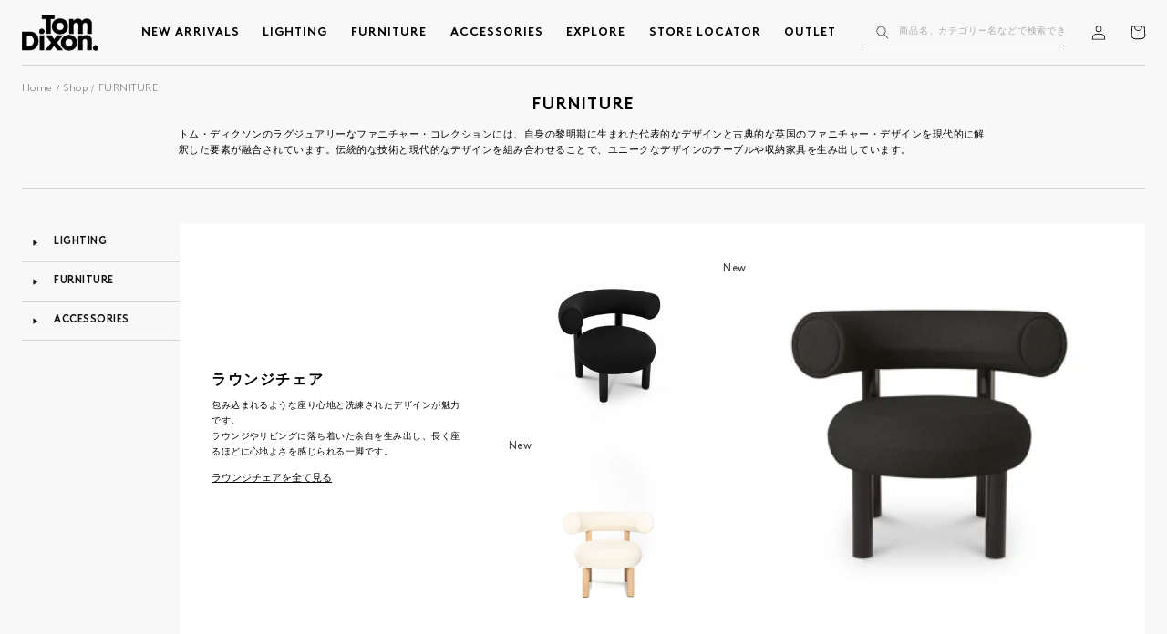

--- FILE ---
content_type: text/css
request_url: https://www.tomdixon.tokyo/cdn/shop/t/73/assets/component-collection-hero.css?v=95450547812782672911766735066
body_size: 29
content:
.collection-hero__inner{display:flex;flex-direction:column}.collection-hero--with-image .collection-hero__inner{margin-bottom:0;padding-bottom:2rem}@media screen and (min-width: 750px){.collection-hero.collection-hero--with-image{padding:calc(4rem + var(--page-width-margin)) 0 calc(4rem + var(--page-width-margin));overflow:hidden}.collection-hero--with-image .collection-hero__inner{padding-bottom:0}}.collection-hero__text-wrapper{flex-basis:100%}@media screen and (min-width: 750px){.collection-hero{padding:0}.collection-hero__inner{align-items:center;flex-direction:row;padding-bottom:0}}.collection-hero__title{margin-bottom:1rem;font-size:calc(var(--font-heading-scale)* 2.1rem);line-height:1;text-transform:uppercase;letter-spacing:.1em;font-weight:700;color:#000}.collection-hero__title+.collection-hero__description{width:80%;margin:0 auto 2rem;text-align:left;font-size:1.1rem;line-height:2.2rem;color:#000}.collection-hero__description.rte p:last-child{margin-bottom:2rem}@media screen and (min-width: 750px){.collection-hero__title{margin-top:0;margin-bottom:2rem;font-size:calc(var(--font-heading-scale)* 2.8rem);line-height:1}.collection-hero__title+.collection-hero__description{width:100%;font-size:1.375rem;line-height:1.55}.collection-hero__description p{display:table;margin-left:auto;margin-right:auto;font-family:var(--font-body-family-light)}.collection-hero--with-image .collection-hero__description{max-width:100%}}.collection-hero--with-image .collection-hero__title{margin:0}.collection-hero--with-image .collection-hero__text-wrapper{padding:5rem 0 4rem}.collection-hero__image-container{border:var(--media-border-width) solid rgba(var(--color-foreground),var(--media-border-opacity));border-radius:var(--media-radius);box-shadow:var(--media-shadow-horizontal-offset) var(--media-shadow-vertical-offset) var(--media-shadow-blur-radius) rgba(var(--color-shadow),var(--media-shadow-opacity))}@media screen and (max-width: 749px){.collection-hero__image-container{height:20rem}}@media screen and (min-width: 750px){.collection-hero--with-image .collection-hero__text-wrapper{padding:4rem 2rem 4rem 0;flex-basis:50%}.collection-hero__image-container{align-self:stretch;flex:1 0 50%;margin-left:3rem;min-height:20rem}}@media screen and (min-width: 990px){.collection-hero__description p{padding-left:14.025%;padding-right:14.025%}}
/*# sourceMappingURL=/cdn/shop/t/73/assets/component-collection-hero.css.map?v=95450547812782672911766735066 */


--- FILE ---
content_type: text/css
request_url: https://www.tomdixon.tokyo/cdn/shop/t/73/assets/component-card.css?v=27050919629573266201766716214
body_size: 765
content:
.card-wrapper{color:inherit;height:100%;position:relative;text-decoration:none}.card{text-decoration:none;text-align:var(--text-alignment)}.card:not(.ratio){display:flex;flex-direction:column;height:100%}.card.card--horizontal{--text-alignment: left;--image-padding: 0rem;flex-direction:row;align-items:flex-start;gap:1.5rem}.card--horizontal.ratio:before{padding-bottom:0}.card--card.card--horizontal{padding:1.2rem}.card--card.card--horizontal.card--text{column-gap:0}.card--card{height:100%}.card--card,.card--standard .card__inner{position:relative;box-sizing:border-box;border-radius:var(--border-radius);border:var(--border-width) solid rgba(var(--color-foreground),var(--border-opacity))}.card--card:after,.card--standard .card__inner:after{content:"";position:absolute;z-index:-1;width:calc(var(--border-width) * 2 + 100%);height:calc(var(--border-width) * 2 + 100%);top:calc(var(--border-width) * -1);left:calc(var(--border-width) * -1);border-radius:var(--border-radius);box-shadow:var(--shadow-horizontal-offset) var(--shadow-vertical-offset) var(--shadow-blur-radius) rgba(var(--color-shadow),var(--shadow-opacity))}.card .card__inner .card__media{overflow:hidden;z-index:0;border-radius:calc(var(--border-radius) - var(--border-width) - var(--image-padding))}.card--card .card__inner .card__media{border-bottom-right-radius:0;border-bottom-left-radius:0}.card--standard.card--text{background-color:transparent}.card-info{text-align:var(--text-alignment)}.card__media,.card .media{bottom:0;position:absolute;top:0}.card .media{width:100%}.card__media{margin:var(--image-padding);width:calc(100% - 2 * var(--image-padding))}.card-tags{z-index:0;position:relative;list-style:none;padding:0}.card-tags__item{display:block;padding:.5rem;line-height:1}@media screen and (max-width: 989px){.card-tags__item{font-size:1.1rem}}.card--standard .card__media{margin:var(--image-padding)}.card__inner{width:100%}.card--media .card__inner .card__content{position:relative;padding:calc(var(--image-padding) + 1rem)}.card__content{display:grid;grid-template-rows:minmax(0,1fr) max-content minmax(0,1fr);padding:1rem;width:100%;flex-grow:1;display:flex;flex-direction:column;justify-content:center;align-items:center}.card__content--auto-margins{grid-template-rows:minmax(0,auto) max-content minmax(0,auto)}.card__information{grid-row-start:2;padding:1.3rem 1rem}.card:not(.ratio)>.card__content{grid-template-rows:max-content minmax(0,1fr) max-content auto}@media screen and (min-width: 750px){.card__information{padding-bottom:1rem;padding-top:1rem}}.card__badge{align-self:flex-end;grid-row-start:3;justify-self:flex-start}.card__badge.top{align-self:flex-start;grid-row-start:1}.card__badge.right{justify-self:flex-end}@media screen and (min-width: 990px){.card:not(.card--horizontal)>.card__content>.card__badge{margin:1.3rem}}.card__media .media img{height:100%;object-fit:cover;object-position:center center;width:100%}.card__inner:not(.ratio)>.card__content{height:100%}.card__heading{margin-top:0;margin-bottom:0}.card__heading:last-child{margin-bottom:0}.card--card.card--media>.card__content{margin-top:calc(0rem - var(--image-padding))}.card--standard.card--text a:after,.card--card .card__heading a:after{bottom:calc(var(--border-width) * -1);left:calc(var(--border-width) * -1);right:calc(var(--border-width) * -1);top:calc(var(--border-width) * -1)}.card__heading a:after{bottom:0;content:"";left:0;position:absolute;right:0;top:0;z-index:1}.card__heading a:after{outline-offset:.3rem}.card__heading a:focus:after{box-shadow:0 0 0 .3rem rgb(var(--color-background)),0 0 .5rem .4rem rgba(var(--color-foreground),.3);outline:.2rem solid rgba(var(--color-foreground),.5)}.card__heading a:focus-visible:after{box-shadow:0 0 0 .3rem rgb(var(--color-background)),0 0 .5rem .4rem rgba(var(--color-foreground),.3);outline:.2rem solid rgba(var(--color-foreground),.5)}.card__heading a:focus:not(:focus-visible):after{box-shadow:none;outline:0}.card__heading a:focus{box-shadow:none;outline:0}@media screen and (min-width: 990px){.card .media.media--hover-effect>img:only-child,.card-wrapper .media.media--hover-effect>img:only-child{transition:transform var(--duration-long) ease}.card:hover .media.media--hover-effect>img:first-child:only-child,.card-wrapper:hover .media.media--hover-effect>img:first-child:only-child{transform:scale(1.03)}.card-wrapper:hover .media.media--hover-effect>img:first-child:not(:only-child){opacity:0}.card-wrapper:hover .media.media--hover-effect>img+img{opacity:1;transition:transform var(--duration-long) ease;transform:scale(1.03)}.underline-links-hover:hover a{text-decoration:underline;text-underline-offset:.3rem}}.card--standard.card--media .card__inner .card__badge,.card--standard.card--media .card__inner .price,.card--standard.card--media .card__inner .card__information,.card--standard.card--text:not(.card--horizontal)>.card__content .card__heading,.card--standard.card--text.article-card>.card__content .card__information,.card--standard>.card__content .card__caption{opacity:0;transition:all .25s ease-in-out}.card--standard.card--media:hover .card__inner .card__badge,.card--standard.card--media:hover .card__inner .price,.card--standard.card--media:hover .card__inner .card__information,.card--standard.card--text:not(.card--horizontal):hover>.card__content .card__heading,.card--standard.card--text.article-card:hover>.card__content .card__information,.card--standard:hover>.card__content .card__caption{opacity:1}.card .card__inner .card__content{background-color:transparent;transition:all .25s ease-in-out}.card:hover .card__inner .card__content{background-color:#fffc}.card--standard>.card__content{padding:0}.card--standard>.card__content .card__information{padding-left:0;padding-right:0}.card--card.card--media .card__inner .card__information,.card--card.card--text .card__inner,.card--card.card--media>.card__content .card__badge{display:none}.card--horizontal .card__badge,.card--horizontal.card--text .card__inner{display:none}.card--extend-height{height:100%}.card--extend-height.card--standard.card--text,.card--extend-height.card--media{display:flex;flex-direction:column}.card--extend-height.card--standard.card--text .card__inner,.card--extend-height.card--media .card__inner{flex-grow:1}.card .icon-wrap{margin-left:.8rem;white-space:nowrap;transition:transform var(--duration-short) ease;overflow:hidden}.card-info>*+*{margin-top:.5rem}.card-info{width:100%}.card-info>*{line-height:calc(1 + .4 / var(--font-body-scale));color:rgb(var(--color-foreground))}.card-info>.price{color:rgb(var(--color-foreground));margin-top:.7rem;text-align:center}.card-info>.rating{margin-top:.4rem}.card-info>*:not(.visually-hidden:first-child)+*:not(.rating){margin-top:.7rem}.card-info .caption{letter-spacing:.07rem}.card-article-info{margin-top:1rem}.card.card--media .card__badge{align-self:center}.card.card--media .badge{background:transparent;color:#000;border:none;text-align:center;position:relative;display:block;margin-left:auto;margin-right:auto}@media screen and (min-width: 990px){.card.card--media .badge{width:100%}}.product-bottom-block .price,.product-bottom-block .card__heading{font-size:calc(var(--font-heading-scale) * 1.4rem);font-size:14px;line-height:1.3}.product-bottom-block .card__information{padding:0}
/*# sourceMappingURL=/cdn/shop/t/73/assets/component-card.css.map?v=27050919629573266201766716214 */


--- FILE ---
content_type: text/css
request_url: https://www.tomdixon.tokyo/cdn/shop/t/73/assets/section-side-menu.css?v=14876638504041590841766716214
body_size: 71
content:
.side-menu header-menu>details,.side-menu details-disclosure>details{position:initial}.side-menu-lv1{font-family:var(--font-body-family-bold)}.side-menu-lv1,.side-menu-lv2{text-decoration:none;display:block;position:relative;text-transform:uppercase}.side-menu li{width:100%;position:relative}.side-menu .side__menu-button{position:absolute;display:inline-block;width:auto;padding:0}.side-menu .list-menu--disclosure{border:none;position:relative;min-width:auto;width:100%}.side-menu summary .icon-caret{transform:rotate(0) scaleY(.7);display:table;transition:all .2s ease}.side-menu details[open]>summary .icon-caret{transform:rotate(180deg) scaleY(.7)}@media screen and (max-width: 989px){.side-menu .list-menu{flex-direction:column;width:100%}.side-menu li{background-color:#fff;padding:.8rem 1.6rem}.side-menu>.list-menu>li{position:relative;border:1px solid #d3d3d3;background:#fff;border-radius:.6rem;padding:.8rem 1.6rem;text-align:center;cursor:pointer;margin-top:0rem;margin-bottom:1rem}.side-menu-lv1:before{content:"ALL "}.side-menu-lv1,.side-menu-lv2{width:calc(100% - 8rem);margin:0 auto}.side-menu .side__menu-button{left:auto;right:0;top:0;width:4rem;height:4rem}.side-menu .list-menu__item{justify-content:center;padding:.5rem;text-decoration:none;line-height:2rem}.side-menu-lv1+details>summary .icon-caret{margin-top:-.6rem}}@media screen and (min-width: 990px){.collection-wrap{display:flex;flex-wrap:nowrap;align-items:flex-start;width:100%;column-gap:2%}.collection-wrap .collection{flex:1 1 79%}.side-menu{flex:0 0 auto;width:14.025%;min-width:13em;top:9rem;max-height:calc(100vh - 60px);position:sticky}.side-menu-lv1{padding:1.25rem 0}.side-menu-lv2{line-height:2.8rem}.side-menu-lv1,.side-menu-lv2{display:inline-block;position:relative;width:calc(100% - 4.4rem);transition:opacity .2s ease}.side-menu-lv1{left:4.4rem}.side-menu-lv2{left:3rem}.side-menu-lv1:hover,.side-menu-lv2:hover{opacity:.5}.side-menu>.list-menu{width:100%}.side-menu>.list-menu>li{border-bottom:1px solid #d3d3d3}.side-menu li{width:100%;position:relative}.side__menu-item{font-size:1.6rem;line-height:2.2rem;font-size:1.4rem;line-height:3.5rem;text-transform:uppercase;letter-spacing:.1em;font-family:var(--font-heading-family);display:flex;width:auto;height:4.4rem;margin-left:0;transition:.25s ease-in-out all;padding:1rem 0;cursor:pointer;width:calc(100% - 2rem);padding-left:0;text-decoration:none}.side__submenu .side__menu-item{padding:0;height:auto}.side-menu-lv2+details .side__submenu .side__menu-item{font-size:1.4rem;letter-spacing:.06em;font-family:var(--font-body-family)}.side-menu .side__menu-button{position:absolute;left:0;top:.1rem;display:inline-block;width:auto;padding:0}.side-menu .side-menu-lv1+details>.side__menu-button{padding:.6rem 0}.side-menu .side-menu-lv2+details>.side__menu-button{height:2.8rem;display:flex;align-items:center;top:0}.side-menu summary .icon-caret{left:0;padding-left:1.2rem;padding-right:1.2rem;position:initial;transform:rotate(-90deg) scaleY(.7);display:table}.side-menu summary:hover .icon-caret{opacity:.5}.side-menu details[open]>summary .icon-caret{transform:rotate(0) scaleY(.7)}.side-menu summary.list-menu__item{padding-right:0;padding-left:0}.side__submenu .list-last{padding-left:3rem}.side__submenu li:last-child{margin-bottom:1rem}.side__submenu .has-list-lv2>details{padding-left:1rem}}
/*# sourceMappingURL=/cdn/shop/t/73/assets/section-side-menu.css.map?v=14876638504041590841766716214 */


--- FILE ---
content_type: text/css
request_url: https://www.tomdixon.tokyo/cdn/shop/t/73/assets/section-footer.css?v=170868211409706776101766716214
body_size: 1154
content:
.footer:not(.color-background-1){border-top:none}.footer__content-top{padding-bottom:5rem;display:block}@media screen and (min-width: 990px){.footer__blocks-wrapper{display:grid;grid-template-columns:repeat(5,auto) 21%}}@media screen and (max-width: 989px){.footer .grid{display:block}.footer-block.grid__item{padding:0;width:100%}.footer-block.grid__item:first-child{margin-top:0}.footer__content-top{padding-bottom:0rem}}@media screen and (min-width: 990px){.footer__content-top .grid{margin-bottom:0;column-gap:2rem}}.footer__content-bottom:only-child{border-top:0}.footer__content-bottom-wrapper{display:flex;width:100%}@media screen and (max-width: 989px){.footer__content-bottom{flex-wrap:wrap;padding-top:0;padding-left:0;padding-right:0;row-gap:1.5rem}.footer__content-bottom-wrapper{flex-wrap:wrap;row-gap:0}}@media screen and (min-width: 990px){.footer__content-bottom{border-top:solid .1rem rgba(var(--color-foreground),.08);padding-top:3rem}.footer-bottom-links__content{display:flex;font-size:1.2rem;color:#000;text-decoration:none}.footer-bottom-links__li{padding-right:2rem;padding-right:clamp(2rem,9.52vw + -7.43rem,4rem)}}.footer__localization:empty+.footer__column--info{align-items:center}@media screen and (max-width: 989px){.footer__localization:empty+.footer__column{order:2}}.footer__column{width:100%;align-items:flex-end}.footer__column--info{display:flex;flex-direction:column;justify-content:center;align-items:center;padding-left:2rem;padding-right:2rem}@media screen and (min-width: 750px){.footer__column--info{padding-left:0;padding-right:0;align-items:flex-end}}@media screen and (min-width: 990px){.footer__column--info{flex-direction:row;flex:1 0 auto;width:auto}}.footer-block:only-child:last-child{text-align:center;max-width:76rem;margin:0 auto}@media screen and (min-width: 750px){.footer-block{display:block;margin-top:0}}.footer-block:empty{display:none}.footer-block--newsletter{display:flex;flex-wrap:wrap;justify-content:center;align-items:flex-end;margin-top:3rem}@media screen and (min-width: 990px){.footer-block--newsletter{margin-top:0}}.footer-block--newsletter:only-child{margin-top:0}.footer-block--newsletter>*{flex:1 1 100%}@media screen and (max-width: 749px){.footer-block.footer-block--menu:only-child{text-align:left}}@media screen and (min-width: 750px){.footer-block--newsletter{flex-wrap:nowrap;justify-content:space-between}}.footer-block__heading{margin-bottom:2rem;margin-top:0;font-size:calc(var(--font-heading-scale) * 1.6rem);text-decoration:none}@media screen and (min-width: 990px){.footer-block__heading{font-size:1.4rem;text-transform:uppercase}}.footer__list-social:empty,.footer-block--newsletter:empty{display:none}.footer__list-social.list-social:only-child{justify-content:center}@media only screen and (min-width: 990px){.footer__list-social .list-social__item .icon{height:1.7rem;width:auto;max-width:1.7rem}.footer__list-social .list-social__item .icon.icon-line{height:1.8rem;max-width:1.8rem}.footer__list-social .list-social__link{padding:.5rem}.footer__list-social.list-social:only-child{justify-content:flex-end;column-gap:1rem}}.newsletter-form__field-wrapper{max-width:36rem}.newsletter-form__field-wrapper .field__input{height:3.5rem;padding:0 1.2rem}.newsletter-form__field-wrapper .field:after{box-shadow:0 0 0 var(--inputs-border-width) rgba(var(--color-foreground),.175)}.newsletter-form__field-wrapper .field__label{top:calc(.8rem + var(--inputs-border-width));left:calc(var(--inputs-border-width) + 1.2rem)}.newsletter-form__field-wrapper .field__input:focus~.field__label{top:calc(var(--inputs-border-width));left:calc(var(--inputs-border-width) + 1.2rem)}@media screen and (min-width: 750px){.footer-block__newsletter:not(:only-child){text-align:left}.footer-block__newsletter:not(:only-child) .footer__newsletter{justify-content:flex-start;margin:0}.footer-block__newsletter:not(:only-child) .newsletter-form__message--success{left:auto}}@media screen and (max-width: 989px){.footer-block__newsletter .newsletter-form__field-wrapper{margin-top:1rem}}.footer-block__newsletter+.footer__list-social{margin-top:3rem}@media screen and (max-width: 749px){.footer__list-social.list-social{justify-content:center}}@media screen and (min-width: 750px){.footer-block__newsletter+.footer__list-social{margin-top:0}}.footer__localization{display:flex;flex-direction:row;justify-content:center;align-content:center;flex-wrap:wrap;padding:1rem 1rem 0}.footer__localization:empty{display:none}.localization-form{display:flex;flex-direction:column;flex:auto 1 0;padding:1rem;margin:0 auto}.localization-form:only-child{display:inline-flex;flex-wrap:wrap;flex:initial;padding:1rem 0}.localization-form:only-child .button,.localization-form:only-child .localization-form__select{margin:1rem 1rem .5rem;flex-grow:1}.footer__localization h2{margin:1rem 1rem .5rem;color:rgba(var(--color-foreground),.75)}@media screen and (min-width: 750px){.footer__localization{padding:.4rem 0;justify-content:flex-start}.localization-form{padding:1rem 2rem 1rem 0}.localization-form:first-of-type{padding-left:0}.localization-form:only-child{justify-content:start;width:auto;margin:0 1rem 0 0}.localization-form:only-child .button,.localization-form:only-child .localization-form__select{margin:1rem 0}.footer__localization h2{margin:1rem 0 0}}@media screen and (max-width: 989px){noscript .localization-form:only-child,.footer__localization noscript{width:100%}}.localization-form .button{padding:1rem}.localization-form__currency{display:inline-block}@media screen and (max-width: 749px){.localization-form .button{word-break:break-all}}.localization-form__select{border-radius:var(--inputs-radius-outset);position:relative;margin-bottom:1.5rem;padding-left:1rem;text-align:left;min-height:calc(4rem + var(--inputs-border-width) * 2);min-width:calc(7rem + var(--inputs-border-width) * 2)}.disclosure__button.localization-form__select{padding:calc(2rem + var(--inputs-border-width));background:rgb(var(--color-background))}noscript .localization-form__select{padding-left:0rem}@media screen and (min-width: 750px){noscript .localization-form__select{min-width:20rem}}.localization-form__select .icon-caret{position:absolute;content:"";height:.6rem;right:calc(var(--inputs-border-width) + 1.5rem);top:calc(50% - .2rem)}.localization-selector.link{text-decoration:none;appearance:none;-webkit-appearance:none;-moz-appearance:none;color:rgb(var(--color-foreground));width:100%;padding-right:4rem;padding-bottom:1.5rem}noscript .localization-selector.link{padding-top:1.5rem;padding-left:1.5rem}.disclosure .localization-form__select{padding-top:1.5rem}.localization-selector option{color:#000}.localization-selector+.disclosure__list-wrapper{margin-left:1rem;opacity:1;animation:animateLocalization var(--duration-default) ease}@media screen and (min-width: 750px){.footer__payment{margin-top:1.5rem}}.footer__copyright{text-align:center;margin-top:1.5rem}@media screen and (min-width: 990px){.footer__copyright{text-align:left;flex:1 0 auto;width:auto;padding-right:4rem;padding-right:clamp(2rem,9.52vw + -7.43rem,4rem);margin-top:0}}@keyframes appear-down{0%{opacity:0;margin-top:-1rem}to{opacity:1;margin-top:0}}@media screen and (min-width: 990px){.footer-block__details-content{margin-bottom:0}.footer-block__details-content>p,.footer-block__details-content>li{padding:0}.footer-block:only-child li{display:inline}.footer-block__details-content>li:not(:last-child){margin-right:1.5rem}}@media screen and (max-width: 989px){.footer-block__details-content{display:table;margin-left:auto;margin-right:auto;width:100%;max-width:32rem;padding:1rem}.footer-block .list-menu__item--link{justify-content:center}.footer-block details summary .icon-caret{transition:all .1s ease}.footer-block details[open] summary .icon-caret{transform:rotate(180deg)}.contact-form{max-width:36rem;margin-left:auto;margin-right:auto}}.footer-block__details-content .list-menu__item--link,.copyright__content a{color:rgb(var(--color-foreground))}.footer-block__details-content .list-menu__item--active{transition:text-decoration-thickness var(--duration-short) ease;color:rgb(var(--color-foreground))}@media screen and (min-width: 750px){.footer-block__details-content .list-menu__item--link:hover,.copyright__content a:hover{color:rgb(var(--color-foreground));text-decoration:underline;text-underline-offset:.3rem}.footer-block__details-content .list-menu__item--active:hover{text-decoration-thickness:.2rem}}@media screen and (max-width: 989px){.footer-block__details-content .list-menu__item--link{padding-top:1rem;padding-bottom:1rem}}@media screen and (min-width: 750px){.footer-block__details-content .list-menu__item--link{display:inline-block;font-size:1.4rem}.footer-block__details-content>:first-child .list-menu__item--link{padding-top:0}}@media screen and (max-width: 749px){.footer-block-image{text-align:center}}@media screen and (min-width: 990px){.footer-block li{padding-right:.5rem}.footer-block .list-menu__item--link{display:inline-block;font-size:1.2rem;line-height:2.1rem;padding:0;letter-spacing:0}.footer-block__details-content li{padding:0}}.footer-block-image>img{height:auto}.footer-block__details-content .placeholder-svg{max-width:20rem}.copyright__content a{color:currentColor;text-decoration:none}@keyframes animateLocalization{0%{opacity:0;transform:translateY(0)}to{opacity:1;transform:translateY(-1rem)}}.footer .disclosure__link{padding:.95rem 3.5rem .95rem 2rem;color:rgba(var(--color-foreground),.75)}.footer .disclosure__link:hover{color:rgb(var(--color-foreground))}.footer .disclosure__link--active{text-decoration:underline}@supports not (inset: 10px){@media screen and (max-width: 749px){.footer .grid{margin-left:0}}@media screen and (min-width: 750px){.footer__content-top .grid{margin-left:-3rem}.footer__content-top .grid__item{padding-left:3rem}}}
/*# sourceMappingURL=/cdn/shop/t/73/assets/section-footer.css.map?v=170868211409706776101766716214 */


--- FILE ---
content_type: text/css
request_url: https://www.tomdixon.tokyo/cdn/shop/t/73/assets/component-cart-items.css?v=48844257124462776151766716214
body_size: 598
content:
.title-wrapper-with-link{display:block;text-align:center}@media (min-width: 750px){.title-wrapper-with-link .title{line-height:1}}@media (max-width: 749px){.title-wrapper-with-link .title{line-height:1;margin-bottom:1rem}}.cart-items.is-empty{flex:1 1 auto;width:100%;max-width:100%}.cart-items.is-empty+.cart-container_pc-order2{display:none}.cart-items td,.cart-items th{padding:0;border:none}.cart-items th{text-align:left;padding-bottom:1.8rem;font-weight:400;font-size:1.4rem;font-weight:600;color:#000}.cart-item__quantity-wrapper{display:flex;margin-top:1rem}.cart-item__totals{position:relative}.cart-items *.right{text-align:right}.cart-item__image-container{display:inline-flex;align-items:flex-start}.cart-item__image-container:after{content:none}.cart-item__image{height:auto;max-width:calc(10rem / var(--font-body-scale))}@media screen and (min-width: 750px){.cart-item__image{max-width:100%}}.cart-item__details{font-size:1.6rem;line-height:calc(1 + .4 / var(--font-body-scale))}.cart-item__details>*{margin:0;max-width:30rem}.cart-item__details>*+*{margin-top:.6rem}.cart-item__media{position:relative}.cart-item__link{display:block;bottom:0;left:0;position:absolute;right:0;top:0;width:100%;height:100%}.cart-item__name{text-decoration:none;display:block;font-size:1.4rem;font-family:var(--font-body-family)}.cart-item__name:hover{text-decoration:underline;text-underline-offset:.3rem;text-decoration-thickness:.2rem}.cart-item__price-wrapper>*{display:block;margin:0;padding:0}.cart-item__discounted-prices dd{margin:0}.cart-item__discounted-prices .cart-item__old-price{font-size:1.4rem}.cart-item__old-price{opacity:.7}.cart-item__final-price{font-weight:400}.product-option{font-size:1.4rem;word-break:break-all;line-height:calc(1 + .5 / var(--font-body-scale))}.cart-item cart-remove-button{display:flex;margin-left:1rem}@media screen and (min-width: 750px) and (max-width: 989px){.cart-item cart-remove-button{width:4.5rem;height:4.5rem}}cart-remove-button .button{min-width:calc(4.5rem / var(--font-body-scale));min-height:4.5rem;padding:0;margin:0 .1rem .1rem 0}cart-remove-button .button:before,cart-remove-button .button:after{content:none}cart-remove-button .button:not([disabled]):hover{color:rgb(var(--color-foreground))}@media screen and (min-width: 750px){cart-remove-button .button{min-width:3.5rem;min-height:3.5rem}}cart-remove-button .icon-remove{height:1.5rem;width:1.5rem}.cart-item .loading-overlay{top:0;left:auto;right:auto;bottom:0;padding:0}@media screen and (max-width: 749px){.cart-container .cart-item .loading-overlay{top:.3rem;right:2.5rem}}@media screen and (min-width: 750px){.cart-item .loading-overlay{right:0;padding-top:4.5rem;bottom:auto}.cart-container .cart-item .loading-overlay{width:100%;padding-top:.3rem;text-align:center}}.cart-item .loading-overlay:not(.hidden)~*{visibility:hidden}.cart-item__error{display:flex;align-items:flex-start;margin-top:1rem}.cart-item__error-text{font-size:1.2rem;order:1}.cart-item__error-text+svg{flex-shrink:0;width:1.2rem;margin-right:.7rem}.cart-item__error-text:empty+svg{display:none}.product-option+.product-option{margin-top:.4rem}@media screen and (min-width: 750px){.product-option+.product-option{padding-bottom:.5rem}}.product-option *{display:inline;margin:0;font-size:1.2rem;font-family:var(--font-body-family-light)}.cart-items thead th{text-transform:uppercase}.cart-items .price--estimate{font-size:1.4rem}.cart-items .price--estimate+.price{display:none}.cart-item-option .cart-item__quantity{display:none}.cart-item__error-text+svg{margin-top:.4rem}.cart-item+.cart-item:not(.cart-item-option){border-top:1px solid #d1d1d1}.cart-item.cart-item-option{padding-top:0}@media screen and (max-width: 749px){.cart__items{padding-bottom:3.5rem}.cart-items,.cart-items thead,.cart-items tbody{display:block;width:100%}.cart-items thead tr{display:none}.cart-item{display:grid;grid-template:auto / repeat(5,1fr);column-gap:1.5rem}.cart-item+.cart-item:not(.cart-item-option){margin-top:3.5rem;padding-top:3.5rem}.cart-item:last-child{margin-bottom:0}.cart-item__media{grid-row:1 / 1;grid-column:1/3}.cart-item__details{grid-column:3 / 6}.cart-item__media:empty{display:none}.cart-item__media:empty+.cart-item__details{grid-column:1/6}.cart-item__media:empty+.cart-item__details+div+.cart-item__totals{grid-row:2/2}.cart-item__quantity{grid-column:1 / 6;grid-row:2/2}.cart-item__totals{display:flex;align-items:flex-start;grid-column:1 / 6;grid-row:3/3;justify-content:flex-start;align-self:center;justify-content:flex-end}.cart-item-option .cart-item__totals{grid-row:1/1}.cart-item__totals .price:before{content:attr(data-cell-label);font-size:1rem;margin-right:.8rem;min-width:2em}.cart-item__quantity-wrapper{flex-wrap:wrap}}@media screen and (min-width: 750px){.cart-items{border-spacing:0;border-collapse:separate;box-shadow:none;width:100%;padding-bottom:0}.cart__contents,.cart-items,.cart-item thead,.cart-item tbody{display:block}.cart__items{padding-bottom:4rem}.cart-items thead tr{display:flex;width:100%;justify-content:space-between;border-bottom:.1rem solid #d1d1d1;column-gap:.5rem}.cart-items th{padding-top:2rem;padding-bottom:1.2rem}.cart-items thead th:first-child{width:50%;width:calc(100% - 24rem)}.cart-items th+th{padding-left:2.5rem}.cart-item{display:flex;padding-top:4rem;align-items:center;column-gap:2rem}.cart-item+.cart-item:not(.cart-item-option){border-top:1px solid #d1d1d1;margin-top:4rem}.cart-item.cart-item-option{padding-top:0;position:relative}.cart-item.cart-item-option:before{content:"";display:block;background-color:#ebebeb;width:calc(100% - 10.5rem);height:1px;position:absolute;top:0;right:0}.cart-item__media{width:10rem;flex:0 0 auto}.cart-item__details{width:calc(100% - 34.5rem)}.cart-item.cart-item-option .cart-item__details dl{margin-top:.5rem;margin-bottom:.5rem}.cart-item__quantity{width:13.5rem;flex:0 0 auto}.cart-item cart-remove-button{margin:.5rem 0 0 1.5rem}.cart-item__totals .price--estimate,.cart-item__price-wrapper>*:only-child:not(.cart-item__discounted-prices){margin-bottom:0}.cart-item__totals{flex:1 1 auto;width:9.5rem}}
/*# sourceMappingURL=/cdn/shop/t/73/assets/component-cart-items.css.map?v=48844257124462776151766716214 */


--- FILE ---
content_type: text/css
request_url: https://www.tomdixon.tokyo/cdn/shop/t/73/assets/component-mega-menu.css?v=168452011228390865901766716214
body_size: 168
content:
.mega-menu{position:static}.mega-menu__content{border-left:0;border-radius:0;border-right:0;overflow-y:auto;padding:4rem 4.3rem;right:0;top:100%;z-index:-1;width:100vw;position:absolute;left:0;background:#000}@media screen and (min-width: 1370px){.mega-menu__content{width:100vw;left:calc((100vw - var(--page-width))/-2)}}.shopify-section-header-sticky .mega-menu__content{max-height:calc(100vh - var(--header-bottom-position-desktop, 20rem) - 4rem)}.header-wrapper--border-bottom .mega-menu__content{border-top:0}.js .mega-menu__content{opacity:0;transform:translateY(-1.5rem)}.mega-menu[open] .mega-menu__content{opacity:1;transform:translateY(0)}.mega-menu__list{display:grid;gap:2.4rem 4rem;grid-template-columns:repeat(2,minmax(0,1fr)) 10%;list-style:none}.mega-menu__link{display:block;font-size:1.3rem;line-height:calc(1 + .3 / var(--font-body-scale));padding-bottom:.6rem;padding-top:.6rem;text-decoration:none;transition:text-decoration var(--duration-short) ease;word-wrap:break-word;color:#fff}.mega-menu__link--level-2{font-size:1.4rem}.mega-menu__link--level-2:not(:only-child){margin-bottom:.8rem}.header--top-center .mega-menu__list{display:flex;justify-content:center;flex-wrap:wrap;column-gap:0}@media screen and (min-width: 990px){.mega-menu__list .mega-menu__link--level-2{letter-spacing:1.5px;text-transform:uppercase;margin-bottom:2rem;font-size:1.6rem}.mega-menu__list li>ul>li{font-family:var(--font-body-family-light)}.mega-menu__link{margin-bottom:1.2rem;display:block}}.header--top-center .mega-menu__list>li{width:16%;padding-right:2.4rem}.mega-menu__link:hover,.mega-menu__link--active{text-decoration:underline;color:#fff}.mega-menu__link--active:hover{text-decoration-thickness:.2rem}.mega-menu .mega-menu__list--condensed{display:block}.mega-menu__list--condensed .mega-menu__link{font-weight:400}.header__inline-menu .list-menu>li{padding:1rem 0}.header__inline-menu .list-menu>li .mega-menu__content{display:none}.header__inline-menu .list-menu>li:hover .mega-menu__content{opacity:1;z-index:0;display:block}@media screen and (min-width: 990px){.mega-menu__list .list-stories{display:flex;flex-wrap:wrap}.mega-menu__list .list-stories a{width:100%}.mega-menu__list .list-stories>ul{width:50%;flex:1 1 auto}}@media screen and (min-width: 990px){.mega-menu__list>li{display:flex;flex-wrap:wrap}.mega-menu__list>li a{width:100%}.mega-menu__list>li>ul{width:auto;flex:1 1 auto}}
/*# sourceMappingURL=/cdn/shop/t/73/assets/component-mega-menu.css.map?v=168452011228390865901766716214 */


--- FILE ---
content_type: text/css
request_url: https://www.tomdixon.tokyo/cdn/shop/t/73/assets/template-collection--family.css?v=10482016528183623271766716214
body_size: -92
content:
.collection--family .card__information{--color-foreground: var(--color-base-background-2);--text-alignment: center;text-align:center}.category-inner .underlined-link,.category-inner{color:rgb(var(--color-base-background-2))}.category-inner .category-tit{color:rgb(var(--color-base-background-2));font-weight:600;margin-top:0;letter-spacing:.1em}.category-inner .collection__view-all{letter-spacing:0}.collection--family .collection__contents{margin-bottom:1rem}@media screen and (max-width: 749px){.category-inner{padding:20% 10%;margin-bottom:3rem;background-color:var(--gradient-base-accent-2)}.collection--family .collection__contents{background-color:transparent}.collection--family .slider.slider--tablet.contains-card--standard .slider__slide:not(.collection-list__item--no-media){margin-left:0;width:calc(70vw - 40px);max-width:inherit}.collection--family .collection__contents .slider--tablet.product-grid{column-gap:2rem}.category-inner p{font-size:1.1rem;line-height:2.2rem;margin-top:0}}@media screen and (min-width: 750px){.collection--family .collection__contents{display:flex;flex-wrap:nowrap}.category-inner{display:flex;flex-direction:column;justify-content:center;width:33.33333333%}.category-inner .category-tit{margin-bottom:1rem;line-height:2.8rem;padding-left:10%;padding-right:10%}.category-inner p{font-size:1.2rem;line-height:2.2rem;margin-top:0;padding-left:10%;padding-right:10%}.category-inner .collection__view-all{padding-left:10%;padding-right:10%}.collection--family .slider-mobile-gutter{width:66.66666667%;flex:0 0 auto}.collection--family .collection__contents .contains-card--product{display:grid;grid-template-columns:1fr 2fr;grid-template-rows:repeat(2,1fr);grid-column-gap:0px;grid-row-gap:0px}.collection--family .collection__contents:nth-child(2n) .contains-card--product{display:grid;grid-template-columns:2fr 1fr;grid-template-rows:repeat(2,1fr);grid-column-gap:0px;grid-row-gap:0px}.collection--family .collection__contents .contains-card--product.applicable-items--1{grid-template-columns:auto;grid-template-rows:auto}.collection--family .collection__contents .contains-card--product.applicable-items--2{grid-template-columns:1fr 1fr;grid-template-rows:1fr}.collection--family .grid__item{width:100%;max-width:100%}.slider.slider--tablet.contains-card--standard .slider__slide:not(.collection-list__item--no-media){width:100%;margin-left:0}.collection--family .collection__contents .grid__item:first-child{grid-area:1 / 1 / 2 / 2}.collection--family .collection__contents .grid__item:nth-child(2){grid-area:1 / 2 / 3 / 3}.collection--family .collection__contents .grid__item:last-chid{grid-area:2 / 1 / 3 / 2}.collection--family .collection__contents:nth-child(2n) .grid__item:first-child{grid-area:1 / 2 / 2 / 3}.collection--family .collection__contents:nth-child(2n) .grid__item:nth-child(2){grid-area:1 / 1 / 3 / 2}.collection--family .collection__contents:nth-child(2n) .grid__item:last-chid{grid-area:2 / 2 / 3 / 3}.collection--family .collection__contents .contains-card--product.applicable-items--1 .grid__item{grid-area:1 / 1 / 1 / 1;width:66.666%;justify-self:center}.collection--family .collection__contents .contains-card--product.applicable-items--2 .grid__item{justify-self:center}.collection--family .card:not(.ratio){justify-content:center}}
/*# sourceMappingURL=/cdn/shop/t/73/assets/template-collection--family.css.map?v=10482016528183623271766716214 */


--- FILE ---
content_type: text/css
request_url: https://www.tomdixon.tokyo/cdn/shop/t/73/assets/component-newsletter.css?v=136431485852630680831766716214
body_size: 43
content:
.newsletter-form{display:flex;flex-direction:column;justify-content:center;align-items:center;width:100%;position:relative}.newsletter-form .field__input::placeholder{opacity:1}@media screen and (min-width: 750px){.newsletter-form{align-items:flex-start;margin:0 auto;max-width:36rem}}.newsletter-form__field-wrapper{width:100%}.newsletter-form__field-wrapper .field{z-index:0}.newsletter-form__message{justify-content:center;margin-bottom:0}.newsletter-form__message--success{margin-top:2rem}@media screen and (min-width: 750px){.newsletter-form__message{justify-content:flex-start}}.newsletter-form__button{width:4.4rem;margin:0;right:var(--inputs-border-width);top:0;height:100%;z-index:2}.newsletter-form__button:focus-visible{box-shadow:0 0 0 .3rem rgb(var(--color-background)),0 0 0 .4rem rgba(var(--color-foreground));background-color:rgb(var(--color-background))}.newsletter-form__button:focus{box-shadow:0 0 0 .3rem rgb(var(--color-background)),0 0 0 .4rem rgba(var(--color-foreground));background-color:rgb(var(--color-background))}.newsletter-form__button{box-shadow:inherit;background-color:inherit}.newsletter-form__button{background:#f2f2f2;color:#333;cursor:no-drop;display:block;margin:0;padding:7px 15px;line-height:1.6rem;box-sizing:border-box;vertical-align:middle;color:#fff;background-color:#aaa;border:none;font-weight:400;font-size:1.2rem;transition:.25s ease-in-out all;width:100%;text-align:center;pointer-events:none;height:4.5rem}.newsletter-form .magazine_checkbox{display:none}.magazine_label{margin-top:2rem;margin-bottom:2rem;display:flex;align-items:center}.magazine_label .link{text-decoration:none;font-size:1.2rem;line-height:2rem}.magazine_checkMark{background:transparent;border-radius:2px;border:1px solid #ccc;cursor:pointer;display:block;width:.8rem;height:1.6rem;margin:0 1rem 0 0;position:relative;min-width:1.6rem}.magazine_checkbox:checked+label>.magazine_checkMark{background:#333;border-color:#333;color:#fff;transition:all .5s 0s ease}.magazine_checkMark:before{speak:none;font-style:normal;font-weight:700;font-variant:normal;text-transform:none;line-height:1;-webkit-font-smoothing:antialiased;-moz-osx-font-smoothing:grayscale;content:"";color:#fff;display:block;font-size:1em;opacity:0;position:absolute;border-left:2px solid #fff;border-bottom:2px solid #fff;width:.8em;height:.5em;transform:rotate(-45deg);top:.1rem;left:.1rem}.magazine_checkbox:checked+label>.magazine_checkMark:before{opacity:1;transition:all .5s 0s ease}.magazine_checkbox:checked+label+.newsletter-form__button{background:#333;cursor:pointer;pointer-events:all}.magazine_labelText{font-size:1.2rem}.newsletter-form__button .icon{width:1.5rem}.column-2{display:flex;column-gap:4%;margin-bottom:4%}@media screen and (min-width: 990px){.footer__newsletter .newsletter-form__button{max-width:13.5em;height:auto}.section__newsletter .newsletter-form__button{display:block;text-align:center;max-width:26rem;font-size:1.2rem;font-weight:400;line-height:1.5em;padding:1.3rem 1rem1.1rem;transition:.25s ease-in-out all;vertical-align:middle;height:4.5rem!important;margin:0 auto}}
/*# sourceMappingURL=/cdn/shop/t/73/assets/component-newsletter.css.map?v=136431485852630680831766716214 */
